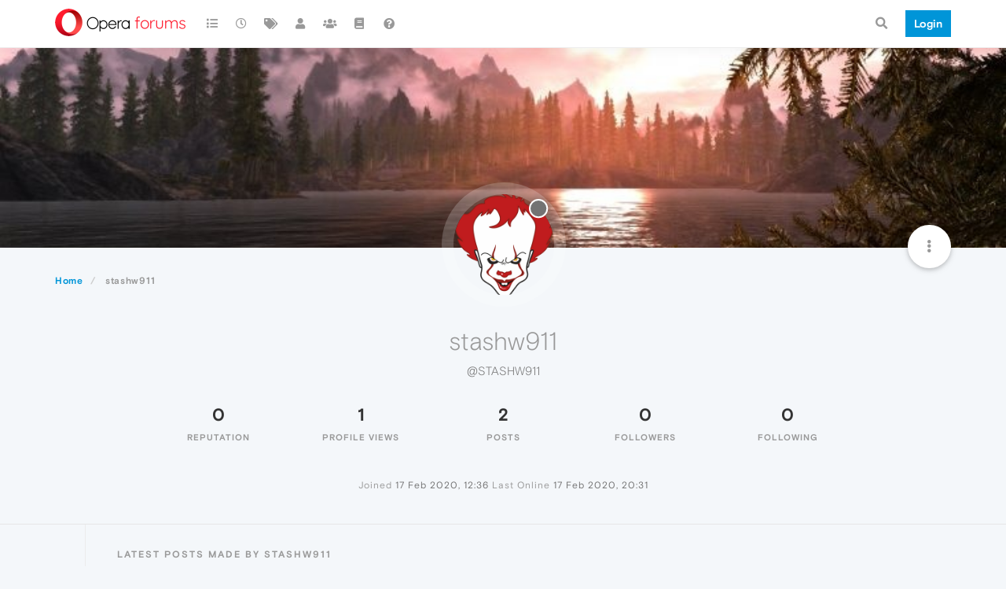

--- FILE ---
content_type: text/html; charset=utf-8
request_url: https://forums.opera.com/user/stashw911
body_size: 10936
content:
<!DOCTYPE html>
<html lang="en-GB" data-dir="ltr" style="direction: ltr; --panel-offset: 50px;"  >
<head>
	<title>stashw911 | Opera forums</title>
	<meta name="viewport" content="width&#x3D;device-width, initial-scale&#x3D;1.0" />
	<meta name="content-type" content="text/html; charset=UTF-8" />
	<meta name="apple-mobile-web-app-capable" content="yes" />
	<meta name="mobile-web-app-capable" content="yes" />
	<meta property="og:site_name" content="Opera forums" />
	<meta name="msapplication-badge" content="frequency=30; polling-uri=https://forums.opera.com/sitemap.xml" />
	<meta name="theme-color" content="#ffffff" />
	<meta name="title" content="stashw911" />
	<meta name="description" />
	<meta property="og:title" content="stashw911" />
	<meta property="og:description" />
	<meta property="og:image" content="/assets/uploads/profile/249749-profileavatar.png" />
	<meta property="og:image:url" content="/assets/uploads/profile/249749-profileavatar.png" />
	<meta property="og:image" content="https://forums.opera.com/assets/uploads/system/og-image.png" />
	<meta property="og:image:url" content="https://forums.opera.com/assets/uploads/system/og-image.png" />
	<meta property="og:image:width" content="192" />
	<meta property="og:image:height" content="192" />
	<meta property="og:url" content="https://forums.opera.com/user/stashw911" />
	
	<link rel="stylesheet" type="text/css" href="/assets/client.css?v=fbknpfpme90" />
	<link rel="icon" type="image/x-icon" href="/assets/uploads/system/favicon.ico?v&#x3D;fbknpfpme90" />
	<link rel="manifest" href="/manifest.webmanifest" crossorigin="use-credentials" />
	<link rel="search" type="application/opensearchdescription+xml" title="Opera forums" href="/osd.xml" />
	<link rel="apple-touch-icon" href="/assets/uploads/system/touchicon-orig.png" />
	<link rel="icon" sizes="36x36" href="/assets/uploads/system/touchicon-36.png" />
	<link rel="icon" sizes="48x48" href="/assets/uploads/system/touchicon-48.png" />
	<link rel="icon" sizes="72x72" href="/assets/uploads/system/touchicon-72.png" />
	<link rel="icon" sizes="96x96" href="/assets/uploads/system/touchicon-96.png" />
	<link rel="icon" sizes="144x144" href="/assets/uploads/system/touchicon-144.png" />
	<link rel="icon" sizes="192x192" href="/assets/uploads/system/touchicon-192.png" />
	<link rel="prefetch" href="/assets/src/modules/composer.js?v&#x3D;fbknpfpme90" />
	<link rel="prefetch" href="/assets/src/modules/composer/uploads.js?v&#x3D;fbknpfpme90" />
	<link rel="prefetch" href="/assets/src/modules/composer/drafts.js?v&#x3D;fbknpfpme90" />
	<link rel="prefetch" href="/assets/src/modules/composer/tags.js?v&#x3D;fbknpfpme90" />
	<link rel="prefetch" href="/assets/src/modules/composer/categoryList.js?v&#x3D;fbknpfpme90" />
	<link rel="prefetch" href="/assets/src/modules/composer/resize.js?v&#x3D;fbknpfpme90" />
	<link rel="prefetch" href="/assets/src/modules/composer/autocomplete.js?v&#x3D;fbknpfpme90" />
	<link rel="prefetch" href="/assets/templates/composer.tpl?v&#x3D;fbknpfpme90" />
	<link rel="prefetch" href="/assets/language/en-GB/topic.json?v&#x3D;fbknpfpme90" />
	<link rel="prefetch" href="/assets/language/en-GB/modules.json?v&#x3D;fbknpfpme90" />
	<link rel="prefetch" href="/assets/language/en-GB/tags.json?v&#x3D;fbknpfpme90" />
	<link rel="prefetch stylesheet" href="/assets/plugins/nodebb-plugin-markdown/themes/default.min.css" />
	<link rel="prefetch" href="/assets/language/en-GB/markdown.json?v&#x3D;fbknpfpme90" />
	<link rel="prefetch" href="/assets/src/modules/highlight.js" />
	<link rel="stylesheet" href="https://forums.opera.com/assets/plugins/nodebb-plugin-emoji/emoji/styles.css?v&#x3D;fbknpfpme90" />
	

	<script>
		var config = JSON.parse('{"relative_path":"","upload_url":"/assets/uploads","asset_base_url":"/assets","assetBaseUrl":"/assets","siteTitle":"Opera forums","browserTitle":"Opera forums","titleLayout":"&#123;pageTitle&#125; | &#123;browserTitle&#125;","showSiteTitle":true,"maintenanceMode":false,"minimumTitleLength":4,"maximumTitleLength":255,"minimumPostLength":4,"maximumPostLength":4999,"minimumTagsPerTopic":0,"maximumTagsPerTopic":5,"minimumTagLength":3,"maximumTagLength":15,"undoTimeout":10000,"useOutgoingLinksPage":false,"allowGuestHandles":false,"allowTopicsThumbnail":false,"usePagination":false,"disableChat":false,"disableChatMessageEditing":false,"maximumChatMessageLength":1000,"socketioTransports":["polling","websocket"],"socketioOrigins":"https://forums.opera.com:*","websocketAddress":"","maxReconnectionAttempts":5,"reconnectionDelay":1500,"topicsPerPage":20,"postsPerPage":20,"maximumFileSize":2048,"theme:id":"nodebb-theme-opera","theme:src":"","defaultLang":"en-GB","userLang":"en-GB","loggedIn":false,"uid":-1,"cache-buster":"v=fbknpfpme90","topicPostSort":"oldest_to_newest","categoryTopicSort":"newest_to_oldest","csrf_token":false,"searchEnabled":true,"searchDefaultInQuick":"titles","bootswatchSkin":"","enablePostHistory":true,"timeagoCutoff":30,"timeagoCodes":["af","am","ar","az-short","az","be","bg","bs","ca","cs","cy","da","de-short","de","dv","el","en-short","en","es-short","es","et","eu","fa-short","fa","fi","fr-short","fr","gl","he","hr","hu","hy","id","is","it-short","it","ja","jv","ko","ky","lt","lv","mk","nl","no","pl","pt-br-short","pt-br","pt-short","pt","ro","rs","ru","rw","si","sk","sl","sq","sr","sv","th","tr-short","tr","uk","ur","uz","vi","zh-CN","zh-TW"],"cookies":{"enabled":false,"message":"[[global:cookies.message]]","dismiss":"[[global:cookies.accept]]","link":"[[global:cookies.learn_more]]","link_url":"https:&#x2F;&#x2F;www.cookiesandyou.com"},"thumbs":{"size":512},"iconBackgrounds":["#f44336","#e91e63","#9c27b0","#673ab7","#3f51b5","#2196f3","#009688","#1b5e20","#33691e","#827717","#e65100","#ff5722","#795548","#607d8b"],"emailPrompt":1,"useragent":{"isYaBrowser":false,"isAuthoritative":true,"isMobile":false,"isMobileNative":false,"isTablet":false,"isiPad":false,"isiPod":false,"isiPhone":false,"isiPhoneNative":false,"isAndroid":false,"isAndroidNative":false,"isBlackberry":false,"isOpera":false,"isIE":false,"isEdge":false,"isIECompatibilityMode":false,"isSafari":false,"isFirefox":false,"isWebkit":false,"isChrome":true,"isKonqueror":false,"isOmniWeb":false,"isSeaMonkey":false,"isFlock":false,"isAmaya":false,"isPhantomJS":false,"isEpiphany":false,"isDesktop":true,"isWindows":false,"isLinux":false,"isLinux64":false,"isMac":true,"isChromeOS":false,"isBada":false,"isSamsung":false,"isRaspberry":false,"isBot":false,"isCurl":false,"isAndroidTablet":false,"isWinJs":false,"isKindleFire":false,"isSilk":false,"isCaptive":false,"isSmartTV":false,"isUC":false,"isFacebook":false,"isAlamoFire":false,"isElectron":false,"silkAccelerated":false,"browser":"Chrome","version":"131.0.0.0","os":"OS X","platform":"Apple Mac","geoIp":{},"source":"Mozilla/5.0 (Macintosh; Intel Mac OS X 10_15_7) AppleWebKit/537.36 (KHTML, like Gecko) Chrome/131.0.0.0 Safari/537.36; ClaudeBot/1.0; +claudebot@anthropic.com)","isWechat":false},"acpLang":"en-GB","topicSearchEnabled":false,"hideSubCategories":false,"hideCategoryLastPost":false,"enableQuickReply":false,"composer-default":{},"markdown":{"highlight":1,"highlightLinesLanguageList":[""],"theme":"default.min.css","defaultHighlightLanguage":""},"opera":{"authValidateEmailURL":"https://auth.opera.com/account/edit-profile"},"google-analytics":{"id":"UA-4118503-39","displayFeatures":"off"},"emojiCustomFirst":false}');
		var app = {
			user: JSON.parse('{"uid":0,"username":"Guest","displayname":"Guest","userslug":"","fullname":"Guest","email":"","icon:text":"?","icon:bgColor":"#aaa","groupTitle":"","groupTitleArray":[],"status":"offline","reputation":0,"email:confirmed":false,"unreadData":{"":{},"new":{},"watched":{},"unreplied":{}},"isAdmin":false,"isGlobalMod":false,"isMod":false,"privileges":{"chat":false,"upload:post:image":false,"upload:post:file":false,"signature":false,"invite":false,"group:create":false,"search:content":false,"search:users":false,"search:tags":false,"view:users":true,"view:tags":true,"view:groups":true,"local:login":false,"ban":false,"mute":false,"view:users:info":false},"timeagoCode":"en","offline":true,"isEmailConfirmSent":false}')
		};
	</script>

	
	
</head>

<body class="page-user page-user-stashw911 page-status-200 theme-opera user-guest skin-noskin">
	<nav id="menu" class="slideout-menu hidden">
		<section class="menu-section" data-section="navigation">
	<ul class="menu-section-list"></ul>
</section>


	</nav>
	<nav id="chats-menu" class="slideout-menu hidden">
		
	</nav>

	<main id="panel" class="slideout-panel">
		<nav class="navbar navbar-default navbar-fixed-top header" id="header-menu" component="navbar">
			<div class="container">
							<div class="navbar-header">
				<button type="button" class="navbar-toggle pull-left" id="mobile-menu">
					<i class="fa fa-lg fa-fw fa-bars unread-count" data-content="0" data-unread-url="/unread"></i>
				</button>
				

				
				<div class="navbar-search visible-xs pull-right">
					<form action="/search" method="GET">
						<button type="button" class="btn btn-link"><i class="fa fa-lg fa-fw fa-search" title="Search"></i></button>
						<input autocomplete="off" type="text" class="form-control hidden" name="term" placeholder="Search"/>
						<button class="btn btn-primary hidden" type="submit"></button>
						<input type="text" class="hidden" name="in" value="titles" />
					</form>
					<div class="quick-search-container hidden">
						<div class="quick-search-results-container"></div>
					</div>
				</div>
				

				<a class="forum-logo-wrapper" href="/">
					<img alt="" class="forum-logo" src="/plugins/nodebb-theme-opera/static/logo@2x.png" />
				</a>

				<div component="navbar/title" class="visible-xs hidden">
					<span></span>
				</div>
			</div>

			<div id="nav-dropdown" class="hidden-xs">
				
				
				<ul id="logged-out-menu" class="nav navbar-nav navbar-right">
					<li class="login">
						<a class="operaLoginButton" href="/auth/opera?return_path=%2Fuser%2Fstashw911" data-base-href="/auth/opera" rel="nofollow" target="_top">
							<span class="btn btn-primary">Login</span>
						</a>
					</li>
				</ul>
				
				
				<ul class="nav navbar-nav navbar-right">
					<li>
						<form id="search-form" class="navbar-form clearfix hidden-xs" role="search" method="GET">
							<button id="search-button" type="button" class="btn btn-link"><i class="fa fa-search fa-fw" title="Search"></i></button>
							<div class="hidden" id="search-fields">
								<div class="form-group">
									<input autocomplete="off" type="text" class="form-control" placeholder="Search" name="query" value="">
									<a href="#"><i class="fa fa-gears fa-fw advanced-search-link"></i></a>
								</div>
								<button type="submit" class="btn btn-default hide">Search</button>
							</div>
						</form>
						<div id="quick-search-container" class="quick-search-container hidden">
							<div class="checkbox filter-category">
								<label>
									<input type="checkbox" checked><span class="name"></span>
								</label>
							</div>
							<div class="text-center loading-indicator"><i class="fa fa-spinner fa-spin"></i></div>
							<div class="quick-search-results-container"></div>
						</div>
					</li>
					<li class="visible-xs" id="search-menu">
						<a href="/search">
							<i class="fa fa-search fa-fw"></i> Search
						</a>
					</li>
				</ul>
				

				<ul class="nav navbar-nav navbar-right hidden-xs">
					<li>
						<a href="#" id="reconnect" class="hide" title="Looks like your connection to Opera forums was lost, please wait while we try to reconnect.">
							<i class="fa fa-check"></i>
						</a>
					</li>
				</ul>

				<ul id="main-nav" class="nav navbar-nav">
					
					
					<li class="">
						<a title="Categories" class="navigation-link "
						 href="&#x2F;categories" >
							
							<i class="fa fa-fw fa-list" data-content=""></i>
							
							
							<span class="visible-xs-inline">Categories</span>
							
							
						</a>
						
					</li>
					
					
					
					<li class="">
						<a title="Recent" class="navigation-link "
						 href="&#x2F;recent" >
							
							<i class="fa fa-fw fa-clock-o" data-content=""></i>
							
							
							<span class="visible-xs-inline">Recent</span>
							
							
						</a>
						
					</li>
					
					
					
					<li class="">
						<a title="Tags" class="navigation-link "
						 href="&#x2F;tags" >
							
							<i class="fa fa-fw fa-tags" data-content=""></i>
							
							
							<span class="visible-xs-inline">Tags</span>
							
							
						</a>
						
					</li>
					
					
					
					<li class="">
						<a title="Users" class="navigation-link "
						 href="&#x2F;users" >
							
							<i class="fa fa-fw fa-user" data-content=""></i>
							
							
							<span class="visible-xs-inline">Users</span>
							
							
						</a>
						
					</li>
					
					
					
					<li class="">
						<a title="Groups" class="navigation-link "
						 href="&#x2F;groups" >
							
							<i class="fa fa-fw fa-group" data-content=""></i>
							
							
							<span class="visible-xs-inline">Groups</span>
							
							
						</a>
						
					</li>
					
					
					
					<li class="">
						<a title="Rules" class="navigation-link "
						 href="&#x2F;rules" >
							
							<i class="fa fa-fw fa-book" data-content=""></i>
							
							
							<span class="visible-xs-inline">Rules</span>
							
							
						</a>
						
					</li>
					
					
					
					<li class="">
						<a title="Help" class="navigation-link "
						 href="&#x2F;help" >
							
							<i class="fa fa-fw fa-question-circle" data-content=""></i>
							
							
							<span class="visible-xs-inline">Help</span>
							
							
						</a>
						
					</li>
					
					
				</ul>

				
			</div>

			</div>
		</nav>

		
		<div class="container" id="download-opera">
			<div class="get-opera">
    <div class="get-opera-closer">
        <svg width="24px" height="24px" viewBox="0 0 30 30" version="1.1" xmlns="http://www.w3.org/2000/svg"
             xmlns:xlink="http://www.w3.org/1999/xlink">
            <circle id="oval" fill="#fff" cx="15" cy="15" r="9"></circle>
            <path d="M19.5146932,11 L11,19.5146932" id="line-1" stroke="#452eb7" stroke-width="2"></path>
            <path d="M19.5146932,19.5146932 L11,11" id="line-2" stroke="#452eb7" stroke-width="2"></path>
        </svg>
    </div>
    <p class="get-opera-title">
        <strong>Do more on the web, with a fast and secure browser!</strong>
    </p>
    <p class="get-opera-element">Download Opera browser with:</p>
    <ul class="get-opera-features-list">
        <li class="get-opera-features-list--adblocker">built-in ad blocker</li>
        <li class="get-opera-features-list--battery-saver">battery saver</li>
        <li class="get-opera-features-list--free-vpn">free VPN</li>
    </ul>
    <a class="get-opera-btn os-default"
       href="https://www.opera.com/computer"
       data-query-params="utm_campaign=forums_banner&amp;utm_medium=ip&amp;utm_source=forums_opera_com">Download
        Opera</a>
</div>

		</div>
		

		<div class="container" id="content">
		<noscript>
    <div class="alert alert-danger">
        <p>
            Your browser does not seem to support JavaScript. As a result, your viewing experience will be diminished, and you have been placed in <strong>read-only mode</strong>.
        </p>
        <p>
            Please download a browser that supports JavaScript, or enable it if it's disabled (i.e. NoScript).
        </p>
    </div>
</noscript>
		
<div class="account">
	
<ol class="breadcrumb" itemscope="itemscope" itemprop="breadcrumb" itemtype="http://schema.org/BreadcrumbList">
	
	<li itemscope="itemscope" itemprop="itemListElement" itemtype="http://schema.org/ListItem" >
		<meta itemprop="position" content="0" />
		<a href="/" itemprop="item">
			<span itemprop="name">
				Home
				
			</span>
		</a>
	</li>
	
	<li component="breadcrumb/current" itemscope="itemscope" itemprop="itemListElement" itemtype="http://schema.org/ListItem" class="active">
		<meta itemprop="position" content="1" />
		
			<span itemprop="name">
				stashw911
				
				
				
				
			</span>
		
	</li>
	
</ol>



<div data-widget-area="header">
	
</div>

<div class="cover" component="account/cover" style="background-image: url(/assets/uploads/profile/249749-profilecover.jpeg); background-position: 50% 50%;">
	<div class="avatar-wrapper" data-uid="249749">
		
		<img src="/assets/uploads/profile/249749-profileavatar.png" class="avatar avatar-xl avatar-rounded" />
		
		<i component="user/status" class="fa fa-circle status offline" title="Offline"></i>

		
	</div>

	<div class="container">
		<div class="btn-group account-fab bottom-sheet">
	<button type="button" class="fab dropdown-toggle" data-toggle="dropdown" aria-haspopup="true" aria-expanded="false">
		<i class="fa fa-ellipsis-v"></i>
	</button>
	<ul class="dropdown-menu dropdown-menu-right">
		
		<li>
			<a href="/user/stashw911" class="inline-block" id="profile">Profile</a>
		</li>
		

		
		
		
		
		
		

		<li role="separator" class="divider"></li>
		<li><a href="/user/stashw911/following">Following <span class="badge badge-default pull-right formatted-number" title="0">0</span></a></li>
		<li><a href="/user/stashw911/followers">Followers <span class="badge badge-default pull-right formatted-number" title="0">0</span></a></li>
		
		<li role="separator" class="divider"></li>
		<li><a href="/user/stashw911/topics">Topics <span class="badge badge-default pull-right formatted-number" title="0">0</span></a></li>
		<li><a href="/user/stashw911/posts">Posts <span class="badge badge-default pull-right formatted-number" title="2">2</span></a></li>
		
		<li><a href="/user/stashw911/best">Best <span class="badge badge-default pull-right formatted-number" title="0">0</span></a></li>
		<li><a href="/user/stashw911/controversial">Controversial <span class="badge badge-default pull-right formatted-number" title="0">0</span></a></li>
		
		<li><a href="/user/stashw911/groups">Groups <span class="badge badge-default pull-right formatted-number" title="0">0</span></a></li>

		

		
	</ul>
</div>


		
		
		
	</div>
</div>


	<div class="profile row">
		<h1 class="fullname">stashw911</h1>
		<h2 class="username">@stashw911</h2>
		

		

		

		<div class="account-stats">
			
			<div class="stat">
				<div class="human-readable-number" title="0">0</div>
				<span class="stat-label">Reputation</span>
			</div>
			

			<div class="stat">
				<div class="human-readable-number" title="1">1</div>
				<span class="stat-label">Profile views</span>
			</div>

			<div class="stat">
				<div><a class="human-readable-number" title="2" href="/user/stashw911/posts">2</a></div>
				<span class="stat-label">Posts</span>
			</div>

			<div class="stat">
				<div><a class="human-readable-number" title="0" href="/user/stashw911/followers">0</a></div>
				<span class="stat-label">Followers</span>
			</div>

			<div class="stat">
				<div><a class="human-readable-number" title="0" href="/user/stashw911/following">0</a></div>
				<span class="stat-label">Following</span>
			</div>
		</div>

		<div class="text-center profile-meta">
			<span>Joined</span>
			<strong class="timeago" title="2020-02-17T12:36:16.196Z"></strong>

			<span>Last Online</span>
			<strong class="timeago" title="2020-02-17T20:31:02.431Z"></strong><br />

			

			

			

			
		</div>
	</div>

	<div class="absolute-hr"></div>
	<hr />

	<div class="row">
		<div class="col-xs-12 account-block hidden">
			<div class="account-picture-block text-center">
				<span>
					<span class="account-username"> stashw911</span>
				</span>

				
				<a component="account/unfollow" href="#" class="btn btn-default hide">Unfollow</a>
				<a component="account/follow" href="#" class="btn btn-primary">Follow</a>
				
			</div>
		</div>
	</div>

	

	

	<div class="row user-posts">
		
		
		<div class="col-lg-12 col-xs-12">
			<h1 class="section-title">Latest posts made by stashw911</h1>

			<div class="topic">
				<ul component="posts" class="posts-list">
				
				<li component="post" class="posts-list-item " data-pid="199407" data-uid="249749">
	<div class="post-body">
		<div class="post-info">
			<a href="/user/stashw911"><img class="avatar user-img not-responsive avatar-md avatar-rounded" alt="stashw911" title="stashw911" data-uid="249749" loading="lazy" component="avatar/picture" src="/assets/uploads/profile/249749-profileavatar.png" style="" /></a>

			<div class="post-author">
				<a href="/user/stashw911">stashw911</a>
				<span class="timeago" title="2020-02-17T13:19:34.220Z"></span>
			</div>
		</div>

		<a class="topic-title" href="/post/199407">
			RE: Папка &quot;opera autoupdate&quot; в Загрузках
		</a>

		<div component="post/content" class="content">
        <p dir="auto"><a class="plugin-mentions-user plugin-mentions-a" href="https://forums.opera.com/uid/231415">@Reborion</a> Flag  <a href="https://1opera-download.ru/help/opera-autoupdate-kak-otklyuchit" target="_blank" rel="noopener noreferrer nofollow ugc">https://1opera-download.ru/help/opera-autoupdate-kak-otklyuchit</a>   может поможет</p>

		</div>

	</div>
	<a class="topic-category" href="/category/43/русский">
				<span class="fa-stack fa-lg">
					<i style="color: #f2f2f2;" class="fa fa-circle fa-stack-2x"></i>
					<i style="color: #0039A6" class="fa fa-flag fa-stack-1x"></i>
				</span>
		<small>Русский</small>
	</a>
</li>

				
				<li component="post" class="posts-list-item " data-pid="199406" data-uid="249749">
	<div class="post-body">
		<div class="post-info">
			<a href="/user/stashw911"><img class="avatar user-img not-responsive avatar-md avatar-rounded" alt="stashw911" title="stashw911" data-uid="249749" loading="lazy" component="avatar/picture" src="/assets/uploads/profile/249749-profileavatar.png" style="" /></a>

			<div class="post-author">
				<a href="/user/stashw911">stashw911</a>
				<span class="timeago" title="2020-02-17T13:16:38.006Z"></span>
			</div>
		</div>

		<a class="topic-title" href="/post/199406">
			RE: Папка &quot;opera autoupdate&quot; в Загрузках
		</a>

		<div component="post/content" class="content">
        <p dir="auto"><a class="plugin-mentions-user plugin-mentions-a" href="https://forums.opera.com/uid/231415">@Reborion</a> said in <a href="/post/198308">Папка "opera autoupdate" в Загрузках</a>:</p>
<blockquote>
<p dir="auto">С недавних пор, в папке Загрузки появилась папка "opera autoupdate" (Downloads\opera autoupdate\Crash Reports).<br />
Удаление не помогает, после запуска браузера папка появляется снова.<br />
Как это исправить?</p>
</blockquote>
<p dir="auto"><a href="https://1opera-download.ru/help/opera-autoupdate-kak-otklyuchit" target="_blank" rel="noopener noreferrer nofollow ugc">https://1opera-download.ru/help/opera-autoupdate-kak-otklyuchit</a></p>

		</div>

	</div>
	<a class="topic-category" href="/category/43/русский">
				<span class="fa-stack fa-lg">
					<i style="color: #f2f2f2;" class="fa fa-circle fa-stack-2x"></i>
					<i style="color: #0039A6" class="fa fa-flag fa-stack-1x"></i>
				</span>
		<small>Русский</small>
	</a>
</li>

				
				</ul>
			</div>
		</div>
		
	</div>

	<div id="user-action-alert" class="alert alert-success hide"></div>
</div>
<script id="ajaxify-data" type="application/json">{"uid":249749,"username":"stashw911","userslug":"stashw911","email":"","email:confirmed":true,"joindate":1581942976196,"lastonline":1581971462431,"picture":"/assets/uploads/profile/249749-profileavatar.png","icon:bgColor":"#827717","fullname":"","location":"","birthday":"","website":"","aboutme":"","signature":"","uploadedpicture":"/assets/uploads/profile/249749-profileavatar.png","profileviews":1,"reputation":0,"postcount":2,"topiccount":0,"lastposttime":1581945574220,"banned":false,"banned:expire":0,"status":"offline","flags":null,"followerCount":0,"followingCount":0,"cover:url":"/assets/uploads/profile/249749-profilecover.jpeg","cover:position":"50% 50%","groupTitle":null,"mutedUntil":0,"mutedReason":null,"displayname":"stashw911","groupTitleArray":[],"icon:text":"S","joindateISO":"2020-02-17T12:36:16.196Z","lastonlineISO":"2020-02-17T20:31:02.431Z","banned_until":0,"banned_until_readable":"Not Banned","aboutmeParsed":"","age":0,"emailClass":"hide","moderationNote":"","isBlocked":false,"yourid":-1,"theirid":249749,"isTargetAdmin":false,"isAdmin":false,"isGlobalModerator":false,"isModerator":false,"isAdminOrGlobalModerator":false,"isAdminOrGlobalModeratorOrModerator":false,"isSelfOrAdminOrGlobalModerator":false,"canEdit":false,"canBan":false,"canMute":false,"canFlag":false,"canChangePassword":false,"isSelf":false,"isFollowing":false,"hasPrivateChat":0,"showHidden":false,"groups":[],"disableSignatures":false,"reputation:disabled":false,"downvote:disabled":false,"profile_links":[],"sso":[],"muted":false,"websiteLink":"http://","websiteName":"","username:disableEdit":1,"email:disableEdit":1,"blocksCount":0,"counts":{"posts":2,"best":0,"controversial":0,"topics":0,"groups":0,"following":0,"followers":0},"posts":[{"pid":199407,"tid":38200,"content":"<p dir=\"auto\"><a class=\"plugin-mentions-user plugin-mentions-a\" href=\"https://forums.opera.com/uid/231415\">@Reborion<\/a> Flag  <a href=\"https://1opera-download.ru/help/opera-autoupdate-kak-otklyuchit\" target=\"_blank\" rel=\"noopener noreferrer nofollow ugc\">https://1opera-download.ru/help/opera-autoupdate-kak-otklyuchit<\/a>   может поможет<\/p>\n","uid":249749,"timestamp":1581945574220,"deleted":false,"upvotes":0,"downvotes":0,"replies":2,"votes":0,"timestampISO":"2020-02-17T13:19:34.220Z","user":{"uid":249749,"username":"stashw911","userslug":"stashw911","picture":"/assets/uploads/profile/249749-profileavatar.png","status":"offline","displayname":"stashw911","icon:text":"S","icon:bgColor":"#827717"},"topic":{"uid":231415,"tid":38200,"title":"Папка &quot;opera autoupdate&quot; в Загрузках","cid":43,"tags":[],"slug":"38200/папка-opera-autoupdate-в-загрузках","deleted":0,"scheduled":false,"postcount":8,"mainPid":198308,"teaserPid":208031,"timestamp":1581013387277,"titleRaw":"Папка \"opera autoupdate\" в Загрузках","timestampISO":"2020-02-06T18:23:07.277Z"},"category":{"cid":43,"name":"Русский","icon":"fa-flag","slug":"43/русский","parentCid":9,"bgColor":"#0039A6","color":"#ffffff","backgroundImage":null,"imageClass":"cover"},"isMainPost":false},{"pid":199406,"tid":38200,"content":"<p dir=\"auto\"><a class=\"plugin-mentions-user plugin-mentions-a\" href=\"https://forums.opera.com/uid/231415\">@Reborion<\/a> said in <a href=\"/post/198308\">Папка \"opera autoupdate\" в Загрузках<\/a>:<\/p>\n<blockquote>\n<p dir=\"auto\">С недавних пор, в папке Загрузки появилась папка \"opera autoupdate\" (Downloads\\opera autoupdate\\Crash Reports).<br />\nУдаление не помогает, после запуска браузера папка появляется снова.<br />\nКак это исправить?<\/p>\n<\/blockquote>\n<p dir=\"auto\"><a href=\"https://1opera-download.ru/help/opera-autoupdate-kak-otklyuchit\" target=\"_blank\" rel=\"noopener noreferrer nofollow ugc\">https://1opera-download.ru/help/opera-autoupdate-kak-otklyuchit<\/a><\/p>\n","uid":249749,"timestamp":1581945398006,"deleted":false,"upvotes":0,"downvotes":0,"replies":0,"votes":0,"timestampISO":"2020-02-17T13:16:38.006Z","user":{"uid":249749,"username":"stashw911","userslug":"stashw911","picture":"/assets/uploads/profile/249749-profileavatar.png","status":"offline","displayname":"stashw911","icon:text":"S","icon:bgColor":"#827717"},"topic":{"uid":231415,"tid":38200,"title":"Папка &quot;opera autoupdate&quot; в Загрузках","cid":43,"tags":[],"slug":"38200/папка-opera-autoupdate-в-загрузках","deleted":0,"scheduled":false,"postcount":8,"mainPid":198308,"teaserPid":208031,"timestamp":1581013387277,"titleRaw":"Папка \"opera autoupdate\" в Загрузках","timestampISO":"2020-02-06T18:23:07.277Z"},"category":{"cid":43,"name":"Русский","icon":"fa-flag","slug":"43/русский","parentCid":9,"bgColor":"#0039A6","color":"#ffffff","backgroundImage":null,"imageClass":"cover"},"isMainPost":false}],"latestPosts":[{"pid":199407,"tid":38200,"content":"<p dir=\"auto\"><a class=\"plugin-mentions-user plugin-mentions-a\" href=\"https://forums.opera.com/uid/231415\">@Reborion<\/a> Flag  <a href=\"https://1opera-download.ru/help/opera-autoupdate-kak-otklyuchit\" target=\"_blank\" rel=\"noopener noreferrer nofollow ugc\">https://1opera-download.ru/help/opera-autoupdate-kak-otklyuchit<\/a>   может поможет<\/p>\n","uid":249749,"timestamp":1581945574220,"deleted":false,"upvotes":0,"downvotes":0,"replies":2,"votes":0,"timestampISO":"2020-02-17T13:19:34.220Z","user":{"uid":249749,"username":"stashw911","userslug":"stashw911","picture":"/assets/uploads/profile/249749-profileavatar.png","status":"offline","displayname":"stashw911","icon:text":"S","icon:bgColor":"#827717"},"topic":{"uid":231415,"tid":38200,"title":"Папка &quot;opera autoupdate&quot; в Загрузках","cid":43,"tags":[],"slug":"38200/папка-opera-autoupdate-в-загрузках","deleted":0,"scheduled":false,"postcount":8,"mainPid":198308,"teaserPid":208031,"timestamp":1581013387277,"titleRaw":"Папка \"opera autoupdate\" в Загрузках","timestampISO":"2020-02-06T18:23:07.277Z"},"category":{"cid":43,"name":"Русский","icon":"fa-flag","slug":"43/русский","parentCid":9,"bgColor":"#0039A6","color":"#ffffff","backgroundImage":null,"imageClass":"cover"},"isMainPost":false},{"pid":199406,"tid":38200,"content":"<p dir=\"auto\"><a class=\"plugin-mentions-user plugin-mentions-a\" href=\"https://forums.opera.com/uid/231415\">@Reborion<\/a> said in <a href=\"/post/198308\">Папка \"opera autoupdate\" в Загрузках<\/a>:<\/p>\n<blockquote>\n<p dir=\"auto\">С недавних пор, в папке Загрузки появилась папка \"opera autoupdate\" (Downloads\\opera autoupdate\\Crash Reports).<br />\nУдаление не помогает, после запуска браузера папка появляется снова.<br />\nКак это исправить?<\/p>\n<\/blockquote>\n<p dir=\"auto\"><a href=\"https://1opera-download.ru/help/opera-autoupdate-kak-otklyuchit\" target=\"_blank\" rel=\"noopener noreferrer nofollow ugc\">https://1opera-download.ru/help/opera-autoupdate-kak-otklyuchit<\/a><\/p>\n","uid":249749,"timestamp":1581945398006,"deleted":false,"upvotes":0,"downvotes":0,"replies":0,"votes":0,"timestampISO":"2020-02-17T13:16:38.006Z","user":{"uid":249749,"username":"stashw911","userslug":"stashw911","picture":"/assets/uploads/profile/249749-profileavatar.png","status":"offline","displayname":"stashw911","icon:text":"S","icon:bgColor":"#827717"},"topic":{"uid":231415,"tid":38200,"title":"Папка &quot;opera autoupdate&quot; в Загрузках","cid":43,"tags":[],"slug":"38200/папка-opera-autoupdate-в-загрузках","deleted":0,"scheduled":false,"postcount":8,"mainPid":198308,"teaserPid":208031,"timestamp":1581013387277,"titleRaw":"Папка \"opera autoupdate\" в Загрузках","timestampISO":"2020-02-06T18:23:07.277Z"},"category":{"cid":43,"name":"Русский","icon":"fa-flag","slug":"43/русский","parentCid":9,"bgColor":"#0039A6","color":"#ffffff","backgroundImage":null,"imageClass":"cover"},"isMainPost":false}],"bestPosts":[],"breadcrumbs":[{"text":"[[global:home]]","url":"/"},{"text":"stashw911"}],"title":"stashw911","allowCoverPicture":true,"selectedGroup":[],"loggedIn":false,"relative_path":"","template":{"name":"account/profile","account/profile":true},"url":"/user/stashw911","bodyClass":"page-user page-user-stashw911 page-status-200 theme-opera user-guest","returnPath":"%2Fuser%2Fstashw911","_header":{"tags":{"meta":[{"name":"viewport","content":"width&#x3D;device-width, initial-scale&#x3D;1.0"},{"name":"content-type","content":"text/html; charset=UTF-8","noEscape":true},{"name":"apple-mobile-web-app-capable","content":"yes"},{"name":"mobile-web-app-capable","content":"yes"},{"property":"og:site_name","content":"Opera forums"},{"name":"msapplication-badge","content":"frequency=30; polling-uri=https://forums.opera.com/sitemap.xml","noEscape":true},{"name":"theme-color","content":"#ffffff"},{"name":"title","content":"stashw911","noEscape":true},{"name":"description","content":""},{"property":"og:title","content":"stashw911","noEscape":true},{"property":"og:description","content":""},{"property":"og:image","content":"/assets/uploads/profile/249749-profileavatar.png","noEscape":true},{"property":"og:image:url","content":"/assets/uploads/profile/249749-profileavatar.png","noEscape":true},{"property":"og:image","content":"https://forums.opera.com/assets/uploads/system/og-image.png","noEscape":true},{"property":"og:image:url","content":"https://forums.opera.com/assets/uploads/system/og-image.png","noEscape":true},{"property":"og:image:width","content":"192"},{"property":"og:image:height","content":"192"},{"content":"https://forums.opera.com/user/stashw911","property":"og:url"}],"link":[{"rel":"icon","type":"image/x-icon","href":"/assets/uploads/system/favicon.ico?v&#x3D;fbknpfpme90"},{"rel":"manifest","href":"/manifest.webmanifest","crossorigin":"use-credentials"},{"rel":"search","type":"application/opensearchdescription+xml","title":"Opera forums","href":"/osd.xml"},{"rel":"apple-touch-icon","href":"/assets/uploads/system/touchicon-orig.png"},{"rel":"icon","sizes":"36x36","href":"/assets/uploads/system/touchicon-36.png"},{"rel":"icon","sizes":"48x48","href":"/assets/uploads/system/touchicon-48.png"},{"rel":"icon","sizes":"72x72","href":"/assets/uploads/system/touchicon-72.png"},{"rel":"icon","sizes":"96x96","href":"/assets/uploads/system/touchicon-96.png"},{"rel":"icon","sizes":"144x144","href":"/assets/uploads/system/touchicon-144.png"},{"rel":"icon","sizes":"192x192","href":"/assets/uploads/system/touchicon-192.png"},{"rel":"prefetch","href":"/assets/src/modules/composer.js?v&#x3D;fbknpfpme90"},{"rel":"prefetch","href":"/assets/src/modules/composer/uploads.js?v&#x3D;fbknpfpme90"},{"rel":"prefetch","href":"/assets/src/modules/composer/drafts.js?v&#x3D;fbknpfpme90"},{"rel":"prefetch","href":"/assets/src/modules/composer/tags.js?v&#x3D;fbknpfpme90"},{"rel":"prefetch","href":"/assets/src/modules/composer/categoryList.js?v&#x3D;fbknpfpme90"},{"rel":"prefetch","href":"/assets/src/modules/composer/resize.js?v&#x3D;fbknpfpme90"},{"rel":"prefetch","href":"/assets/src/modules/composer/autocomplete.js?v&#x3D;fbknpfpme90"},{"rel":"prefetch","href":"/assets/templates/composer.tpl?v&#x3D;fbknpfpme90"},{"rel":"prefetch","href":"/assets/language/en-GB/topic.json?v&#x3D;fbknpfpme90"},{"rel":"prefetch","href":"/assets/language/en-GB/modules.json?v&#x3D;fbknpfpme90"},{"rel":"prefetch","href":"/assets/language/en-GB/tags.json?v&#x3D;fbknpfpme90"},{"rel":"prefetch stylesheet","type":"","href":"/assets/plugins/nodebb-plugin-markdown/themes/default.min.css"},{"rel":"prefetch","href":"/assets/language/en-GB/markdown.json?v&#x3D;fbknpfpme90"},{"rel":"prefetch","href":"/assets/src/modules/highlight.js"},{"rel":"stylesheet","href":"https://forums.opera.com/assets/plugins/nodebb-plugin-emoji/emoji/styles.css?v&#x3D;fbknpfpme90"}]}},"widgets":{"header":[]}}</script>		</div><!-- /.container#content -->
	</main>
	

	<footer class="hf hf__footer">
  <div class="hf-wrapper hf__columns">
    <div>
      <input id="hf-downloads-switcher" class="hf__dd-switcher hf-hide" type="checkbox">
      <h2 class="hf__heading">
        <label class="hf__label" for="hf-downloads-switcher">Download Opera</label>
      </h2>
      <div class="hf__dd-content">
        <h3 class="hf__sub-heading"><a href="https://www.opera.com/computer">Computer browsers</a></h3>
        <ul class="hf__links">
          <li><a class="hf__link" href="https://www.opera.com/download?os=windows">Opera for Windows</a></li>
          <li><a class="hf__link" href="https://www.opera.com/download?os=mac">Opera for Mac</a></li>
          <li><a class="hf__link" href="https://www.opera.com/download?os=linux">Opera for Linux</a></li>
          <li><a class="hf__link" href="https://www.opera.com/computer/beta">Opera beta version</a></li>
          <li><a class="hf__link" href="https://www.opera.com/computer/portable">Opera USB</a></li>
        </ul>
        <h3 class="hf__sub-heading"><a href="https://www.opera.com/mobile">Mobile browsers</a></h3>
        <ul class="hf__links">
          <li><a class="hf__link" href="https://www.opera.com/mobile/operabrowser">Opera for Android</a></li>
          <li><a class="hf__link" href="https://www.opera.com/mobile/mini/android">Opera Mini</a></li>
          <li><a class="hf__link" href="https://www.opera.com/mobile/touch">Opera Touch</a></li>
          <li><a class="hf__link" href="https://www.opera.com/mobile/basic-phones">Opera for basic phones</a></li>
        </ul>
      </div>
    </div>

    <div>
      <input id="hf-services-switcher" class="hf__dd-switcher hf-hide" type="checkbox">
      <h2 class="hf__heading">
        <label class="hf__label" for="hf-services-switcher">Services</label>
      </h2>
      <div class="hf__dd-content">
        <ul class="hf__links">
          <li><a class="hf__link" href="https://addons.opera.com">Add-ons</a></li>
          <li><a class="hf__link" href="https://auth.opera.com">Opera account</a></li>
          <li><a class="hf__link" href="https://addons.opera.com/wallpapers">Wallpapers</a></li>
          <li><a class="hf__link" href="https://www.opera.com/ads">Opera Ads</a></li>
        </ul>
      </div>
    </div>

    <div>
      <input id="hf-help-switcher" class="hf__dd-switcher hf-hide" type="checkbox">
      <h2 class="hf__heading">
        <label class="hf__label" for="hf-help-switcher">Help</label>
      </h2>
      <div class="hf__dd-content">
        <ul class="hf__links">
          <li><a class="hf__link" href="https://www.opera.com/help">Help &amp; support</a></li>
          <li><a class="hf__link" href="https://blogs.opera.com">Opera blogs</a></li>
          <li><a class="hf__link" href="https://forums.opera.com">Opera forums</a></li>
          <li><a class="hf__link" href="https://dev.opera.com/">Dev.Opera</a></li>
        </ul>
      </div>
    </div>

    <div>
      <input id="hf-legal-switcher" class="hf__dd-switcher hf-hide" type="checkbox">
      <h2 class="hf__heading">
        <label class="hf__label" for="hf-legal-switcher">Legal</label>
      </h2>
      <div class="hf__dd-content">
        <ul class="hf__links">
          <li><a rel="nofollow" class="hf__link" href="https://security.opera.com">Security</a></li>
          <li><a rel="nofollow" class="hf__link" href="https://www.opera.com/privacy">Privacy</a></li>
          <li><a rel="nofollow" class="hf__link" href="https://www.opera.com/privacy/cookies">Cookies Policy</a></li>
          <li><a rel="nofollow" class="hf__link" href="https://www.opera.com/eula">EULA</a></li>
          <li><a rel="nofollow" class="hf__link" href="https://www.opera.com/terms">Terms of Service</a></li>
        </ul>
      </div>
    </div>

    <div>
      <input id="hf-company-switcher" class="hf__dd-switcher hf-hide" type="checkbox">
      <h2 class="hf__heading">
        <label class="hf__label" for="hf-company-switcher">Company</label>
      </h2>
      <div class="hf__dd-content">
        <ul class="hf__links">
          <li><a class="hf__link" href="https://www.opera.com/about">About Opera</a></li>
          <li><a class="hf__link" href="https://www.opera.com/newsroom">Press info</a></li>
          <li><a class="hf__link" href="https://jobs.opera.com/">Jobs</a></li>
          <li><a class="hf__link" href="https://investor.opera.com/">Investors</a></li>
          <li><a class="hf__link" href="https://www.opera.com/b2b">Become a partner</a></li>
          <li><a class="hf__link" href="https://www.opera.com/contact">Contact us</a></li>
        </ul>
      </div>
    </div>
  </div>
  <div class="hf-wrapper hf__bottom">

    <div class="hf__social-box">
      <h2 class="hf__headline hf-hide">Follow Opera</h2>
      <ul class="hf__social-icons">
        <li>
          <a href="https://www.facebook.com/Opera/" target="_blank" rel="noopener nofollow" title="Opera - Facebook">
            <img src="/plugins/nodebb-theme-opera/static/images/social-icons/fb.svg" alt="Opera - Facebook">
          </a>
        </li>
        <li>
          <a href="https://twitter.com/opera" target="_blank" rel="noopener nofollow" title="Opera - Twitter">
            <img src="/plugins/nodebb-theme-opera/static/images/social-icons/twitter.svg" alt="Opera - Twitter" >
          </a>
        </li>
        <li>
          <a href="https://www.youtube.com/opera" target="_blank" rel="noopener nofollow" title="Opera - YouTube">
            <img src="/plugins/nodebb-theme-opera/static/images/social-icons/youtube.svg" alt="Opera - YouTube" >
          </a>
        </li>
        <li>
          <a href="https://www.linkedin.com/company/opera-software" target="_blank" rel="noopener nofollow" title="Opera - LinkedIn">
            <img src="/plugins/nodebb-theme-opera/static/images/social-icons/linkedin.svg" alt="Opera - LinkedIn">
          </a>
        </li>
        <li>
          <a class="instagram" href="https://www.instagram.com/opera/" target="_blank" rel="noopener nofollow" title="Opera - Instagram">
            <img src="/plugins/nodebb-theme-opera/static/images/social-icons/instagram.svg" alt="Opera - Instagram">
          </a>
        </li>
      </ul>
    </div>
    <div class="hf__company-box">
      <p>&copy; Opera Software 1995-<span id="current-year"></span></p>
    </div>
  </div>
</footer>


	<div class="hide">
	<script>
	window.addEventListener('load', function () {
		define(config.relative_path + '/assets/templates/500.js', function () {
			function compiled(helpers, context, get, iter, helper) {
				return '<div class="alert alert-danger">\n\t<strong>Internal Error.</strong>\n\t<p>Oops! Looks like something went wrong!</p>\n\t<p>' + 
					helpers.__escape(get(context && context['path'])) + '</p>\n\t' + 
					(get(context && context['error']) ? '<p>' + helpers.__escape(get(context && context['error'])) + '</p>' : '') + '\n\n\t' + 
					(get(context && context['returnLink']) ? '\n\t<p>Press back to return to the previous page</p>\n\t' : '') + '\n</div>\n';
			}

			return compiled;
		});
	});
</script>
	</div>

	<script defer src="/assets/nodebb.min.js?v=fbknpfpme90"></script>



<script>
    if (document.readyState === 'loading') {
        document.addEventListener('DOMContentLoaded', prepareFooter);
    } else {
        prepareFooter();
    }

    function prepareFooter() {
        

        $(document).ready(function () {
            app.coldLoad();
        });
    }
</script>
</body>
</html>
